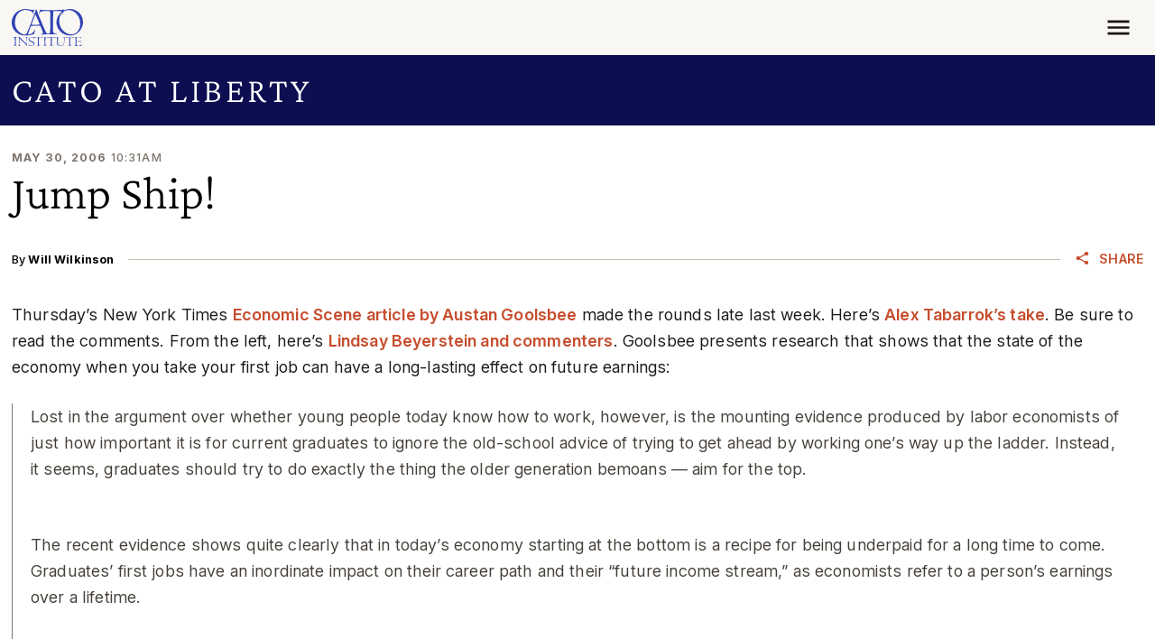

--- FILE ---
content_type: text/css
request_url: https://www.cato.org/build/blog_page/css/blog-page.b102bd8b.css
body_size: -514
content:
.blog-page__content{border-bottom:.5px solid #7c756d}

--- FILE ---
content_type: application/javascript
request_url: https://www.cato.org/build/vendor/js/search-insights.1c3d5f13.js
body_size: 3891
content:
"use strict";(globalThis.webpackChunkcato_institute=globalThis.webpackChunkcato_institute||[]).push([["1261"],{30825:function(__unused_webpack___webpack_module__,__webpack_exports__,__webpack_require__){__webpack_require__.d(__webpack_exports__,{ZP:()=>index_browser});var version="2.17.3";function extractAdditionalParams(e){return e.reduce(function(e,t){var n=e.events,e=e.additionalParams;return"index"in t?{additionalParams:e,events:n.concat([t])}:{events:n,additionalParams:t}},{events:[],additionalParams:void 0})}var supportsCookies=function(){try{return!!navigator.cookieEnabled}catch(e){return!1}},supportsSendBeacon=function(){try{return!!navigator.sendBeacon}catch(e){return!1}},supportsXMLHttpRequest=function(){try{return!!XMLHttpRequest}catch(e){return!1}},supportsNativeFetch=function(){try{return void 0!==fetch}catch(e){return!1}},LocalStorage=function(){};LocalStorage.get=function(e){var t=null==(t=this.store)?void 0:t.getItem(e);if(!t)return null;try{return JSON.parse(t)}catch(e){return null}},LocalStorage.set=function(t,e){var n;try{null!=(n=this.store)&&n.setItem(t,JSON.stringify(e))}catch(e){console.error("Unable to set "+t+" in localStorage, storage may be full.")}},LocalStorage.remove=function(e){var t;null!=(t=this.store)&&t.removeItem(e)},LocalStorage.store=function(){try{var e="__test_localStorage__";return globalThis.localStorage.setItem(e,e),globalThis.localStorage.removeItem(e),globalThis.localStorage}catch(e){}}();var STORE="AlgoliaObjectQueryCache";function getCache(){var e;return null!=(e=LocalStorage.get(STORE))?e:{}}function setCache(e){var e1,e2;LocalStorage.set(STORE,Object.keys(e1=e).length>5e3?(e2=Object.entries(e2=e1).sort(function(e,t){return e=e[1][1],t[1][1]-e})).slice(0,e2.length-1e3-1).reduce(function(e,t){var n=t[0],t=t[1];return Object.assign(Object.assign({},e),((e={})[n]=t,e))},{}):e1)}function storeQueryForObject(e,t,n){var i=getCache();i[e+"_"+t]=[n,Date.now()],setCache(i)}var isUndefined=function(e){return void 0===e},isFunction=function(e){return"function"==typeof e},DEFAULT_ALGOLIA_AGENTS=["insights-js ("+version+")","insights-js-browser-esm ("+version+")"];function addAlgoliaAgent(e){-1===this._ua.indexOf(e)&&this._ua.push(e)}function getVersion(e){return isFunction(e)&&e(this.version),this.version}function __rest(e,t){var n={};for(r in e)Object.prototype.hasOwnProperty.call(e,r)&&0>t.indexOf(r)&&(n[r]=e[r]);if(null!=e&&"function"==typeof Object.getOwnPropertySymbols)for(var i=0,r=Object.getOwnPropertySymbols(e);i<r.length;i++)0>t.indexOf(r[i])&&Object.prototype.propertyIsEnumerable.call(e,r[i])&&(n[r[i]]=e[r[i]]);return n}function createUUID(){return"xxxxxxxx-xxxx-4xxx-yxxx-xxxxxxxxxxxx".replace(/[xy]/g,function(e){var t=16*Math.random()|0;return("x"===e?t:3&t|8).toString(16)})}var COOKIE_KEY="_ALGOLIA",setCookie=function(e,t,n){var i=new Date,n=(i.setTime(i.getTime()+n),"expires="+i.toUTCString());document.cookie=e+"="+t+";"+n+";path=/"},getCookie=function(e){for(var t=e+"=",n=document.cookie.split(";"),i=0;i<n.length;i++){for(var r=n[i];" "===r.charAt(0);)r=r.substring(1);if(0===r.indexOf(t))return r.substring(t.length,r.length)}return""};function saveTokenAsCookie(){var e=getCookie(COOKIE_KEY);!this._userToken||e&&""!==e&&0===e.indexOf("anonymous-")||setCookie(COOKIE_KEY,this._userToken,this._cookieDuration)}function setAnonymousUserToken(e){(e=void 0!==e&&e)?this.setUserToken("anonymous-"+createUUID()):supportsCookies()&&((e=getCookie(COOKIE_KEY))&&""!==e&&0===e.indexOf("anonymous-")?this.setUserToken(e):setCookie(COOKIE_KEY,e=this.setUserToken("anonymous-"+createUUID()),this._cookieDuration))}function setUserToken(e){return this._userToken=e,isFunction(this._onUserTokenChangeCallback)&&this._onUserTokenChangeCallback(this._userToken),this._userToken}function getUserToken(e,t){return isFunction(t)&&t(null,this._userToken),this._userToken}function onUserTokenChange(e,t){this._onUserTokenChangeCallback=e,t&&t.immediate&&isFunction(this._onUserTokenChangeCallback)&&this._onUserTokenChangeCallback(this._userToken)}function setAuthenticatedUserToken(e){return this._authenticatedUserToken=e,isFunction(this._onAuthenticatedUserTokenChangeCallback)&&this._onAuthenticatedUserTokenChangeCallback(this._authenticatedUserToken),this._authenticatedUserToken}function getAuthenticatedUserToken(e,t){return isFunction(t)&&t(null,this._authenticatedUserToken),this._authenticatedUserToken}function onAuthenticatedUserTokenChange(e,t){this._onAuthenticatedUserTokenChangeCallback=e,t&&t.immediate&&isFunction(this._onAuthenticatedUserTokenChangeCallback)&&this._onAuthenticatedUserTokenChangeCallback(this._authenticatedUserToken)}function addEventType(t,e){return e.map(function(e){return Object.assign({eventType:t},e)})}function addEventTypeAndSubtype(t,n,e){return e.map(function(e){return Object.assign({eventType:t,eventSubtype:n},e)})}function clickedObjectIDsAfterSearch(){for(var i=this,e=[],t=arguments.length;t--;)e[t]=arguments[t];var n=extractAdditionalParams(e),r=n.events,n=n.additionalParams;return r.forEach(function(e){var t=e.index,n=e.queryID;return e.objectIDs.forEach(function(e){return!i._userHasOptedOut&&storeQueryForObject(t,e,n)})}),this.sendEvents(addEventType("click",r),n)}function clickedObjectIDs(){for(var e=[],t=arguments.length;t--;)e[t]=arguments[t];var n=extractAdditionalParams(e),i=n.events,n=n.additionalParams;return this.sendEvents(addEventType("click",i),n)}function clickedFilters(){for(var e=[],t=arguments.length;t--;)e[t]=arguments[t];var n=extractAdditionalParams(e),i=n.events,n=n.additionalParams;return this.sendEvents(addEventType("click",i),n)}function convertedObjectIDsAfterSearch(){for(var e=[],t=arguments.length;t--;)e[t]=arguments[t];var n=extractAdditionalParams(e),i=n.events,n=n.additionalParams;return this.sendEvents(addEventType("conversion",i),n)}function addedToCartObjectIDsAfterSearch(){for(var o=this,e=[],t=arguments.length;t--;)e[t]=arguments[t];var n=extractAdditionalParams(e),i=n.events,n=n.additionalParams;return i.forEach(function(e){var n=e.index,i=e.queryID,t=e.objectIDs,r=e.objectData;return t.forEach(function(e,t){t=null!=(t=null==(t=null==r?void 0:r[t])?void 0:t.queryID)?t:i,!o._userHasOptedOut&&t&&storeQueryForObject(n,e,t)})}),this.sendEvents(addEventTypeAndSubtype("conversion","addToCart",i),n)}function purchasedObjectIDsAfterSearch(){for(var e=[],t=arguments.length;t--;)e[t]=arguments[t];var n=extractAdditionalParams(e),i=n.events,n=n.additionalParams;return this.sendEvents(addEventTypeAndSubtype("conversion","purchase",i),n)}function convertedObjectIDs(){for(var e=[],t=arguments.length;t--;)e[t]=arguments[t];var n=extractAdditionalParams(e),i=n.events,n=n.additionalParams;return this.sendEvents(addEventType("conversion",i),n)}function addedToCartObjectIDs(){for(var r=this,e=[],t=arguments.length;t--;)e[t]=arguments[t];var n=extractAdditionalParams(e),i=n.events,n=n.additionalParams;return i.forEach(function(e){var n=e.index,t=e.objectIDs,i=e.objectData;return t.forEach(function(e,t){t=null==(t=null==i?void 0:i[t])?void 0:t.queryID,!r._userHasOptedOut&&t&&storeQueryForObject(n,e,t)})}),this.sendEvents(addEventTypeAndSubtype("conversion","addToCart",i),n)}function purchasedObjectIDs(){for(var e=[],t=arguments.length;t--;)e[t]=arguments[t];var n=extractAdditionalParams(e),i=n.events,n=n.additionalParams;return this.sendEvents(addEventTypeAndSubtype("conversion","purchase",i),n)}function convertedFilters(){for(var e=[],t=arguments.length;t--;)e[t]=arguments[t];var n=extractAdditionalParams(e),i=n.events,n=n.additionalParams;return this.sendEvents(addEventType("conversion",i),n)}var SUPPORTED_REGIONS=["de","us"];function init(e){var t,e1,t1,n,i,r,e2,e3;if(!isUndefined((e=void 0===e?{}:e).region)&&-1===SUPPORTED_REGIONS.indexOf(e.region))throw Error("optional region is incorrect, please provide either one of: "+SUPPORTED_REGIONS.join(", ")+".");if(!(isUndefined(e.cookieDuration)||"number"==typeof e.cookieDuration&&isFinite(e.cookieDuration)&&Math.floor(e.cookieDuration)===e.cookieDuration))throw Error("optional cookieDuration is incorrect, expected an integer.");e1=this,t1=e,n={_userHasOptedOut:!!e.userHasOptedOut,_region:e.region,_host:e.host,_anonymousUserToken:null==(t=e.anonymousUserToken)||t,_useCookie:null!=(t=e.useCookie)&&t,_cookieDuration:e.cookieDuration||15552e6},i=t1.partial,r=__rest(t1,["partial"]),i||Object.assign(e1,n),Object.assign(e1,Object.keys(r).reduce(function(e,t){return Object.assign(Object.assign({},e),((e={})["_"+t]=r[t],e))},{})),this._endpointOrigin=this._host||(this._region?"https://insights."+this._region+".algolia.io":"https://insights.algolia.io"),this._ua=[].concat(DEFAULT_ALGOLIA_AGENTS),e.authenticatedUserToken&&this.setAuthenticatedUserToken(e.authenticatedUserToken),e.userToken?this.setUserToken(e.userToken):this._userToken||this._userHasOptedOut||!this._useCookie?(e2=this,void 0!==e2._userToken&&"number"!=typeof(e3=e2._userToken)&&0===e3.indexOf("anonymous-")&&e2._useCookie&&!e2._userHasOptedOut&&this.saveTokenAsCookie()):this.setAnonymousUserToken()}function viewedObjectIDs(){for(var e=[],t=arguments.length;t--;)e[t]=arguments[t];var n=extractAdditionalParams(e),i=n.events,n=n.additionalParams;return this.sendEvents(addEventType("view",i),n)}function viewedFilters(){for(var e=[],t=arguments.length;t--;)e[t]=arguments[t];var n=extractAdditionalParams(e),i=n.events,n=n.additionalParams;return this.sendEvents(addEventType("view",i),n)}var AlgoliaAnalytics=function(e){var r;e=e.requestFn,this._endpointOrigin="https://insights.algolia.io",this._anonymousUserToken=!0,this._userHasOptedOut=!1,this._useCookie=!1,this._cookieDuration=15552e6,this._ua=[],this.version=version,this.sendEvents=(r=e,function(e,t){var e1,t1,n,i,r1,o,a,c,s,u,t2,e2,i1=this;if(this._userHasOptedOut)return Promise.resolve(!1);if(!(!isUndefined(this._apiKey)&&!isUndefined(this._appId)||(null==(n1=null==t?void 0:t.headers)?void 0:n1["X-Algolia-Application-Id"])&&(null==(n1=null==t?void 0:t.headers)?void 0:n1["X-Algolia-API-Key"])))throw Error("Before calling any methods on the analytics, you first need to call the 'init' function with appId and apiKey parameters or provide custom credentials in additional parameters.");!this._userToken&&this._anonymousUserToken&&this.setAnonymousUserToken(!0);var n1=(null!=t&&t.inferQueryID?e.map(function(i){var r,e,e1;return(e1=i).queryID||"conversion"!==e1.eventType||(r=[],e=null==(e=i.objectIDs)?void 0:e.map(function(e,t){var e1,t1,n=null==(n=i.objectData)?void 0:n[t];return null!=n&&n.queryID?n:((t=(null!=(e1=i.index,t1=e,t=getCache()[e1+"_"+t1])?t:[])[0])&&r.push(e),Object.assign(Object.assign({},n),{queryID:t}))}),0===r.length)?i:Object.assign(Object.assign({},i),{objectData:e,objectIDsWithInferredQueryID:r})}):e).map(function(e){var t=e.filters,n=__rest(e,["filters"]),e=Object.assign(Object.assign({},n),{userToken:null!=(n=null==e?void 0:e.userToken)?n:i1._userToken,authenticatedUserToken:null!=(n=null==e?void 0:e.authenticatedUserToken)?n:i1._authenticatedUserToken});return isUndefined(t)||(e.filters=t.map(encodeURIComponent)),e});return 0===n1.length?Promise.resolve(!1):"function"==typeof(null==(e1=r,t1=this._ua,n=this._endpointOrigin,i=n1,r1=this._appId,o=this._apiKey,a=(s=void 0===(s=null==t?void 0:t.headers)?{}:s)["X-Algolia-Application-Id"],c=s["X-Algolia-API-Key"],s=__rest(s,["X-Algolia-Application-Id","X-Algolia-API-Key"]),e2=e=e1(n+"/1/events?"+Object.keys(u=Object.assign({"X-Algolia-Application-Id":null!=a?a:r1,"X-Algolia-API-Key":null!=c?c:o,"X-Algolia-Agent":encodeURIComponent(t1.join("; "))},s)).map(function(e){return e+"="+u[e]}).join("&"),{events:i}))?void 0:e2.then)?e.then((t2=n1,function(e){return e&&t2.filter(function(e){var t=e.eventType,n=e.eventSubtype,e=e.objectIDs;return"conversion"===t&&"purchase"===n&&(null==e?void 0:e.length)}).forEach(function(e){var t,e1,n;return t=e.index,e1=e.objectIDs,n=getCache(),void(e1.forEach(function(e){delete n[t+"_"+e]}),setCache(n))}),e})):e}).bind(this),this.init=init.bind(this),this.addAlgoliaAgent=addAlgoliaAgent.bind(this),this.saveTokenAsCookie=saveTokenAsCookie.bind(this),this.setUserToken=setUserToken.bind(this),this.setAnonymousUserToken=setAnonymousUserToken.bind(this),this.getUserToken=getUserToken.bind(this),this.onUserTokenChange=onUserTokenChange.bind(this),this.setAuthenticatedUserToken=setAuthenticatedUserToken.bind(this),this.getAuthenticatedUserToken=getAuthenticatedUserToken.bind(this),this.onAuthenticatedUserTokenChange=onAuthenticatedUserTokenChange.bind(this),this.clickedObjectIDsAfterSearch=clickedObjectIDsAfterSearch.bind(this),this.clickedObjectIDs=clickedObjectIDs.bind(this),this.clickedFilters=clickedFilters.bind(this),this.convertedObjectIDsAfterSearch=convertedObjectIDsAfterSearch.bind(this),this.purchasedObjectIDsAfterSearch=purchasedObjectIDsAfterSearch.bind(this),this.addedToCartObjectIDsAfterSearch=addedToCartObjectIDsAfterSearch.bind(this),this.convertedObjectIDs=convertedObjectIDs.bind(this),this.addedToCartObjectIDs=addedToCartObjectIDs.bind(this),this.purchasedObjectIDs=purchasedObjectIDs.bind(this),this.convertedFilters=convertedFilters.bind(this),this.viewedObjectIDs=viewedObjectIDs.bind(this),this.viewedFilters=viewedFilters.bind(this),this.getVersion=getVersion.bind(this)},requestWithXMLHttpRequest=function(r,o){return new Promise(function(e,t){var n=JSON.stringify(o),i=new XMLHttpRequest;i.addEventListener("readystatechange",function(){4===i.readyState&&200===i.status?e(!0):4===i.readyState&&e(!1)}),i.addEventListener("error",function(){return t()}),i.addEventListener("timeout",function(){return e(!1)}),i.open("POST",r),i.setRequestHeader("Content-Type","application/json"),i.send(n)})},requestWithSendBeacon=function(e,t){var n=JSON.stringify(t),n=navigator.sendBeacon(e,n);return Promise.resolve(!!n||requestWithXMLHttpRequest(e,t))},requestWithNativeFetch=function(e,i){return new Promise(function(t,n){fetch(e,{method:"POST",body:JSON.stringify(i),headers:{"Content-Type":"application/json"}}).then(function(e){t(200===e.status)}).catch(function(e){n(e)})})};let index_browser=function(e){var i,t,e=(i=new AlgoliaAnalytics({requestFn:e}),function(e){for(var t=[],n=arguments.length-1;0<n--;)t[n]=arguments[n+1];if(e&&isFunction(i[e]))return i[e].apply(i,t);console.warn("The method `"+e+"` doesn't exist.")});if("object"==typeof window&&!window.AlgoliaAnalyticsObject){for(;t=createUUID(),void 0!==window[t];);window.AlgoliaAnalyticsObject=t,window[window.AlgoliaAnalyticsObject]=e}return e.version=version,e}(function(){if(supportsSendBeacon())return requestWithSendBeacon;if(supportsXMLHttpRequest())return requestWithXMLHttpRequest;if(supportsNativeFetch())return requestWithNativeFetch;throw Error("Could not find a supported HTTP request client in this environment.")}())}}]);